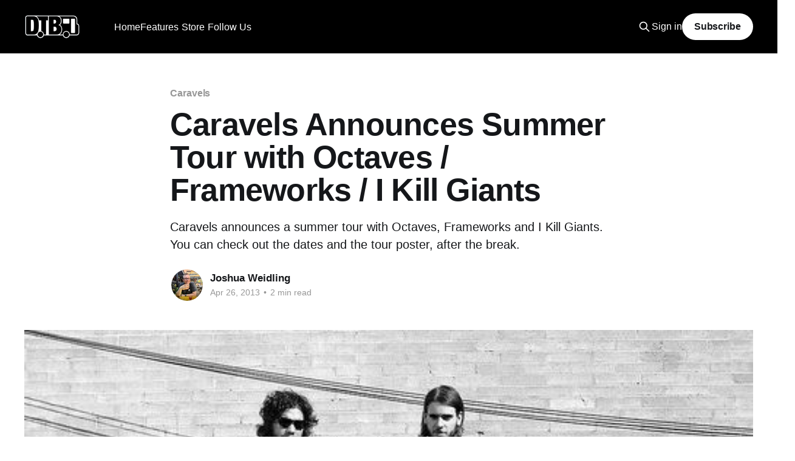

--- FILE ---
content_type: text/html; charset=utf-8
request_url: https://www.google.com/recaptcha/api2/aframe
body_size: 266
content:
<!DOCTYPE HTML><html><head><meta http-equiv="content-type" content="text/html; charset=UTF-8"></head><body><script nonce="RK2BEuUccHDECKfw-t8stw">/** Anti-fraud and anti-abuse applications only. See google.com/recaptcha */ try{var clients={'sodar':'https://pagead2.googlesyndication.com/pagead/sodar?'};window.addEventListener("message",function(a){try{if(a.source===window.parent){var b=JSON.parse(a.data);var c=clients[b['id']];if(c){var d=document.createElement('img');d.src=c+b['params']+'&rc='+(localStorage.getItem("rc::a")?sessionStorage.getItem("rc::b"):"");window.document.body.appendChild(d);sessionStorage.setItem("rc::e",parseInt(sessionStorage.getItem("rc::e")||0)+1);localStorage.setItem("rc::h",'1768725256529');}}}catch(b){}});window.parent.postMessage("_grecaptcha_ready", "*");}catch(b){}</script></body></html>